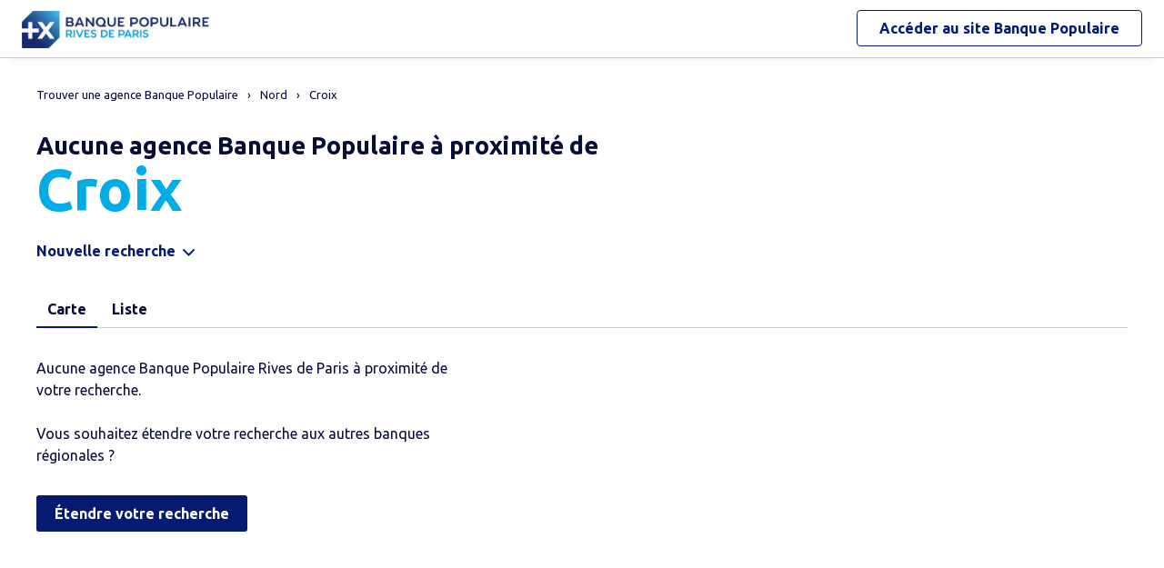

--- FILE ---
content_type: text/html
request_url: https://agences.banquepopulaire.fr/banque-assurance/rivesparis/agences-croix-C59163
body_size: 7456
content:
<!DOCTYPE html>
<!--[if IE 6]>
<html class="ie ie6" lang="fr">
<![endif]-->
<!--[if IE 7]>
<html class="ie ie7" lang="fr">
<![endif]-->
<!--[if IE 8]>
<html class="ie ie8" lang="fr">
<![endif]-->
<!--[if IE 9]>
<html class="ie ie9" lang="fr">
<![endif]-->
<!--[if !(IE 6) | !(IE 7) | !(IE 8) | !(IE 9) ]><!-->
<html lang="fr">
<!--<![endif]-->
<head>
	<meta http-equiv="Content-Type" content="text/html; charset=windows-1252" />
<meta name="viewport" content="width=device-width, initial-scale=1, maximum-scale=1, user-scalable=no" />
<meta http-equiv="X-UA-Compatible" content="IE=edge" />


<title>Banque Populaire : Agences&nbsp;Croix (59170)</title>
<meta name="description" content="Trouvez rapidement la liste des agences Banque Populaire Croix (59170) et leurs horaires d'ouverture avec les plans d'accès." />
<meta name="geo.region" content="FR-59" />
<meta name="geo.placename" content="Croix" />

<link rel="canonical" href="https://agences.banquepopulaire.fr/banque-assurance/rivesparis/agences-croix-C59163">
<meta name="robots" content="noindex" />

<link rel="shortcut icon" type="images/x-icon" href="/banque-assurance/favicon.ico" />
<link rel="apple-touch-icon" href="/banque-assurance/UI/img/hd/apple-touch-icon.png" />
<script type="text/javascript">
var GA_ID = '';
var GA_EM_ID = '';
var g_urlSms = 'https://agences.banquepopulaire.fr/banque-assurance/';
var g_autoReload = 1;
var g_sitePath = 'https://agences.banquepopulaire.fr';
var g_siteRoot = '/banque-assurance/';
var g_includesRoot = '/banque-assurance/includes/';
var g_uiRoot = '/banque-assurance/UI/';
var g_statParam = 'bp-sl-v2';
var g_namePOI = '';
var g_agenceType = 'bp';
var g_currentPage = '';
var g_rdvEnabled = false;
var g_marque = "";

// var g_tagScriptUrl = ;
// var g_tagDebug = ;
// var g_tagCookie = ;

// var param_poi_agenceType = ;
// var param_poi_regionId = ;
// var datas_poiCount = ;
</script><link rel="stylesheet" href="https://unpkg.com/material-components-web@7.0.0/dist/material-components-web.min.css" integrity="sha384-6iSfDaXWJtf2tZhXPenQ0S1r5sIUbhiCgghsTFFjeb+KJS8dulIM6Kw2kCu8mt9p" crossorigin="anonymous">
<link rel="stylesheet" href="https://fonts.googleapis.com/css2?family=Ubuntu:ital,wght@0,400;0,700;1,400&display=swap" crossorigin="anonymous">
<link type="text/css" rel="stylesheet" href="/banque-assurance/UI/20230127-091252/css-compiled/styles.min.css" />

<script type="text/javascript" src="/global/carto/api/1.2/api.js" integrity="sha384-8tcXGqpz/oQPFfwlmRJe6o3AA3H18PNYLTJ0fB+nofvWUzGrnKia6eNSM4bEbzUb" crossorigin="anonymous"></script>


<script type="text/javascript" src="/banque-assurance/includes/20250131-134413/js-compiled/common.js"></script>

<script src="https://unpkg.com/material-components-web@7.0.0/dist/material-components-web.min.js" integrity="sha384-8zvWge38mi40+SGImvYxzBcHCq7nh1/LQjZqW0UNCh7fOmekLBar2LXeri6YF2iU" crossorigin="anonymous"></script>
<script type="text/javascript" src="/banque-assurance/includes/20250131-134413/js-compiled/search.js"></script>
<script type="text/javascript">
(function(){
var s = function(id, c) { g_seoDept.SetDeptImplementationCount(id, c) }
s('01',22);s('02',6);s('03',15);s('04',5);s('05',10);s('06',42);s('07',18);s('08',3);s('09',11);s('10',15);s('11',29);s('12',22);s('13',51);s('14',24);s('15',7);s('16',10);s('17',28);s('18',11);s('19',14);s('21',26);s('22',31);s('23',5);s('24',20);s('25',34);s('26',21);s('27',11);s('28',15);s('29',70);s('2A',6);s('2B',7);s('30',44);s('31',70);s('32',14);s('33',69);s('34',88);s('35',50);s('36',8);s('37',30);s('38',46);s('39',24);s('40',19);s('41',10);s('42',29);s('43',9);s('44',75);s('45',22);s('46',17);s('47',23);s('48',6);s('49',28);s('50',29);s('51',15);s('52',6);s('53',12);s('54',22);s('55',8);s('56',50);s('57',39);s('58',13);s('59',80);s('60',13);s('61',11);s('62',30);s('63',25);s('64',26);s('65',19);s('66',64);s('67',42);s('68',36);s('69',55);s('70',14);s('71',23);s('72',16);s('73',24);s('74',47);s('75',114);s('76',29);s('77',37);s('78',46);s('79',11);s('80',7);s('81',27);s('82',12);s('83',29);s('84',20);s('85',39);s('86',15);s('87',15);s('88',16);s('89',22);s('90',8);s('91',51);s('92',55);s('93',32);s('94',50);s('95',26);s('971',21);s('972',20);s('973',5);s('974',22);s('976',2);s('977',1);s('978',1);s('99',1);
})();
g_seoURI.SetSitePath('https://agences.banquepopulaire.fr');
g_seoURI.SetSiteRoot('/banque-assurance/');
g_seoURI.SetNamePOI(g_namePOI);
g_seoURI.SetEntity('10207', 'caisse', 'rivesparis');
g_documentContext.Unserialize('{"geo":{},"env":{},"poi":{"cityId":"59163","countryId":"33","x":657513,"y":2631494},"back":{}}');
g_contextEnv.SetParams(g_documentContext.GetContext('env'),true);
g_documentContext.AddContext('env', g_contextEnv);
g_contextGEO.SetParams(g_documentContext.GetContext('geo'),true);
g_documentContext.AddContext('geo', g_contextGEO);
g_contextBack.SetParam('context',g_documentContext.UnserializeString('{"geo":{},"env":{},"poi":{"cityId":"59163","countryId":"33","x":657513,"y":2631494},"back":{}}'));
g_documentContext.AddContext('back', g_contextBack);
g_contextPoi.SetParams(g_documentContext.GetContext('poi'),true);
g_documentContext.AddContext('poi', g_contextPoi);
</script>
</head>
<body class="em-body em-body--search bp">
	
<div class="em-client__header">
	<a class="logo-bp" href="https://www.banquepopulaire.fr/rivesparis/" title="Banque Populaire Rives de Paris">
		<img class="logo--desktop" src="/banque-assurance/UI/logos/bp10207.png" alt="Banque Populaire Rives de Paris" loading="lazy" />
		<img class="logo--mobile" src="/banque-assurance/UI/logos/bp-mobile.png" alt="Banque Populaire Rives de Paris" loading="lazy" />
	</a>
	<a class="link-bp" href="https://www.banquepopulaire.fr/rivesparis/" title="Banque Populaire">
		<span>Accéder au site </span>
		<span class="link-marque">Banque Populaire</span>
	</a>
</div>


	<div class="em-page">

		<header class="em-page__header em-page__header--search">
			<div class="em-breadcrumbs--desktop">
			
<nav class="em-breadcrumbs">
  <ul class="em-breadcrumbs__list" itemscope="" itemtype="http://schema.org/BreadcrumbList">
    <li class="em-breadcrumbs__item" itemprop="itemListElement" itemscope="" itemtype="http://schema.org/ListItem"><a class="em-breadcrumbs__link" itemprop="item" href="/banque-assurance/rivesparis/"><span itemprop="name">Trouver une agence&nbsp;Banque Populaire</span></a><meta itemprop="position" content="1"></li>
    <li class="em-breadcrumbs__item" itemprop="itemListElement" itemscope="" itemtype="http://schema.org/ListItem"><a class="em-breadcrumbs__link" itemprop="item" href="https://agences.banquepopulaire.fr/banque-assurance/rivesparis/agences-nord-59"><span itemprop="name">Nord</span></a><meta itemprop="position" content="2" /></li>
      <li class="em-breadcrumbs__item" itemprop="itemListElement" itemscope="" itemtype="http://schema.org/ListItem"><a class="em-breadcrumbs__link" itemprop="item" href="https://agences.banquepopulaire.fr/banque-assurance/rivesparis/agences-croix-C59163"><span itemprop="name">Croix</span></a><meta itemprop="position" content="3" /></li>
      
  </ul>
  <div class="clear"></div>
</nav>
    
			</div>
			<div class="em-header">
				<h1 class="em-header__title em-title em-title--primary">
					<span class="em-header__suptitle">Aucune agence Banque Populaire à proximité de </span> Croix</h1>
			</div>
			<div class="em-search-form__new-search-container">
				<button class="em-search-form__new-search">Nouvelle recherche</button>
			</div>
		</header>

		<main class="em-page__content">
			<div class="em-search-form--wrapper">
  <form id="em-search-form" class="em-search-form" action="" method="post">

    <h2 class="em-search-form__title em-title--secondary">Votre recherche</h2>

    <div class="em-search-form__content">

      <div class="mdc-tab-bar em-search-form__scroll-wrapper" role="tablist">
        <div class="mdc-tab-scroller">
          <div class="mdc-tab-scroller__scroll-area">
            <div class="mdc-tab-scroller__scroll-content">
              <button type="button" id="bp" value="bp" class="mdc-tab mdc-tab--active em-search-form__agence-type-button" role="tab" aria-selected="true" tabindex="0">
                <span class="mdc-tab__content">
                  <span class="mdc-tab__text-label">Agences</span>
                </span>
                <span class="mdc-tab-indicator mdc-tab-indicator--active">
                  <span class="mdc-tab-indicator__content mdc-tab-indicator__content--underline"></span>
                </span>
                <span class="mdc-tab__ripple"></span>
              </button>
              <button type="button" value="dab" class="mdc-tab mdc-tab em-search-form__agence-type-button" role="tab" aria-selected="false" tabindex="1">
                <span class="mdc-tab__content">
                  <span class="mdc-tab__text-label">Distributeurs</span>
                </span>
                <span class="mdc-tab-indicator mdc-tab-indicator">
                  <span class="mdc-tab-indicator__content mdc-tab-indicator__content--underline"></span>
                </span>
                <span class="mdc-tab__ripple"></span>
              </button>
							
								<button type="button" value="casden" class="mdc-tab mdc-tab em-search-form__agence-type-button" role="tab" aria-selected="false" tabindex="2">
									<span class="mdc-tab__content">
										<span class="mdc-tab__text-label">Délégations CASDEN</span>
									</span>
									<span class="mdc-tab-indicator mdc-tab-indicator">
										<span class="mdc-tab-indicator__content mdc-tab-indicator__content--underline"></span>
									</span>
									<span class="mdc-tab__ripple"></span>
								</button>
							
            </div>
          </div>
        </div>
      </div>

      <div class="em-search-form__fieldset-wrapper">
        <fieldset class="em-search-form__fieldset em-search-form__search-fields">

          <div class="em-search-form__field" id="fieldsearchstreet">
            <input type="text" id="em-search-form__searchstreet" value="" autocomplete="off" />
            <label for="em-search-form__searchstreet">Rue</label>
          </div>

          <div class="em-search-form__field" id="fieldsearchcity">
            <input type="text" id="em-search-form__searchcity" value="" autocomplete="off" />
            <label for="em-search-form__searchcity">Ville / Code postal</label>
            <a href="#" class="em-search-form__localize-me"><span>Me localiser</span></a>
          </div>

        </fieldset>

        <fieldset class="em-search-form__fieldset em-search-form__buttons">

          <div class="em-search-form__field">
            <input type="checkbox" id="em-search-form__saturday"  />
            <label for="em-search-form__saturday">Ouvert le samedi</label>
          </div>

          <div class="em-search-form__field">
            <button type="submit" class="em-search-form__submit em-button em-button--primary">Rechercher</button>
          </div>

        </fieldset>
      </div>

      <div class="em-search-form__fieldset-wrapper-casden hide">
        <a href="https://delegations.casden.fr/" class="casden-link"><span>Rechercher une délégation CASDEN</span></a>
      </div>

    </div>

  </form>
</div>

			<div class="em-results-wrapper">
				<div class="em-results">
					<div class="btnswap">
						<a class="btn btnmap active" href="#">Carte</a>
						<a class="btn btnlist" href="#">Liste</a>
					</div>

					<div class="em-results__list-wrapper">
						<div class="em-results__list">
							
								<div class="em-results__no-results">Aucune agence Banque Populaire Rives de Paris à proximité de votre recherche.<br/><br/>Vous souhaitez étendre votre recherche aux autres banques régionales&nbsp;?<button type="button" class="em-more-results em-button em-button--primary">Étendre votre recherche</button>
								</div>
							
						</div>
					</div>

					<div class="em-results__map-wrapper">
						<div class="em-results__map em-map map"  id="searchmap">
							<div id="searchviewer" class="em-results__map-viewer em-map__viewer"></div>
							<div id="searchbtnsmap" class="em-map__buttons">
								<a id="searchbtnzoomin" class="em-map__btn-zoomin em-map__btn-zoom" href="#"
									title="Zoom avant"><span>Zoom avant</span></a>
								<a id="searchbtnzoomout" class="em-map__btn-zoomout em-map__btn-zoom" href="#"
									title="Zoom arri&egrave;re"><span>Zoom arri&egrave;re</span></a>
							</div>
						</div>
					</div>
				</div>
			</div>

			<div class="em-info">
				<h2 class="em-title em-title--secondary">Nos agences Banque Populaire<span>&nbsp;&agrave; proximit&eacute; de
					<span
						class="em-info-placename">Croix</span>&nbsp;</span></h2>
				<div class="em-info-text">
					
					<p>Une question sur un produit ou un service, une op&eacute;ration en cours ?
						Rendez-vous dans l’une de nos agences<span>&nbsp;&agrave;
						proximit&eacute; de <span class="em-info-placename">Croix</span>. Nos conseillers y seront &agrave; votre disposition pour vous accompagner. Besoin d’un
						cr&eacute;dit pour financer vos projets<span class="em-info-mention">(1)</span>, de conseils en
						mati&egrave;re d’&eacute;pargne ou d’une assurance pour prot&eacute;ger vos biens ou vos
						proches ?</p>
					<p class="em-info-credit">Un cr&eacute;dit vous engage et doit &ecirc;tre rembours&eacute;.
						V&eacute;rifiez vos capacit&eacute;s de remboursement avant de vous engager.</p>
					<p>D&eacute;couvrez nos solutions : <span class="em-info-bloc-link">
						<a class="em-info-text-link" href="https://www.banquepopulaire.fr/rivesparis/epargner/" target="_blank">Epargner</a>,
						<a class="em-info-text-link" href="https://www.banquepopulaire.fr/rivesparis/emprunter/" target="_blank">Emprunter</a>,
						<a class="em-info-text-link" href="https://www.banquepopulaire.fr/rivesparis/assurer/" target="_blank">Assurer</a>.</span>
					</p>
				</div>
				<p class="em-info-text-mention">Document &agrave; caract&egrave;re publicitaire et sans valeur
					contractuelle.<br />
					(1) Offre soumise &agrave; conditions, sous r&eacute;serve d’acceptation de votre
					dossier par l’organisme pr&ecirc;teur, votre Banque Populaire R&eacute;gionale. Pour les
					cr&eacute;dits &agrave; la consommation, l’emprunteur dispose du d&eacute;lai
					l&eacute;gal de r&eacute;tractation. Pour les cr&eacute;dits immobiliers, l’emprunteur
					dispose d’un d&eacute;lai de r&eacute;flexion de dix jours avant d’accepter l’offre de
					cr&eacute;dit. La vente est subordonn&eacute;e &agrave; l’obtention du pr&ecirc;t. Si
					celui-ci n’est pas obtenu, le vendeur doit rembourser les sommes vers&eacute;es.
				</p>
			</div>

		</main>

		<footer class="em-page__footer">
			<div class="em-indexes em-indexes--home">

				
						<div class="em-index">
							<div class="em-index__header">
								<h3 class="em-index__header-title em-title">Les agences&nbsp;Banque Populaire
									dans les villes &agrave; proximit&eacute;</h3>
							</div>
							<div class="em-index__body">
								<ul><li><a href="/banque-assurance/rivesparis/agences-croix-C59163">Croix</a></li><li><a href="/banque-assurance/rivesparis/agences-wasquehal-C59646">Wasquehal</a></li><li><a href="/banque-assurance/rivesparis/agences-roubaix-C59512">Roubaix</a></li><li><a href="/banque-assurance/rivesparis/agences-mouvaux-C59421">Mouvaux</a></li><li><a href="/banque-assurance/rivesparis/agences-marcq-en-baroeul-C59378">Marcq-en-Baroeul</a></li><li><a href="/banque-assurance/rivesparis/agences-hem-C59299">Hem</a></li><li><a href="/banque-assurance/rivesparis/agences-mons-en-baroeul-C59410">Mons-en-Baroeul</a></li><li><a href="/banque-assurance/rivesparis/agences-lys-lez-lannoy-C59367">Lys-lez-Lannoy</a></li><li><a href="/banque-assurance/rivesparis/agences-bondues-C59090">Bondues</a></li><li><a href="/banque-assurance/rivesparis/agences-tourcoing-C59599">Tourcoing</a></li><li><a href="/banque-assurance/rivesparis/agences-wattrelos-C59650">Wattrelos</a></li><li><a href="/banque-assurance/rivesparis/agences-la-madeleine-C59368">La Madeleine</a></li><li><a href="/banque-assurance/rivesparis/agences-marquette-lez-lille-C59386">Marquette-lez-Lille</a></li><li><a href="/banque-assurance/rivesparis/agences-villeneuve-d-ascq-C59009">Villeneuve-d'Ascq</a></li><li><a href="/banque-assurance/rivesparis/agences-saint-andre-lez-lille-C59527">Saint-Andr&#233;-lez-Lille</a></li><li><a href="/banque-assurance/rivesparis/agences-lille-C59350">Lille</a></li><li><a href="/banque-assurance/rivesparis/agences-neuville-en-ferrain-C59426">Neuville-en-Ferrain</a></li><li><a href="/banque-assurance/rivesparis/agences-roncq-C59508">Roncq</a></li><li><a href="/banque-assurance/rivesparis/agences-ronchin-C59507">Ronchin</a></li><li><a href="/banque-assurance/rivesparis/agences-lambersart-C59328">Lambersart</a></li></ul>
							</div>
						</div>
					
							<div class="em-index">
								<div class="em-index__header">
									<h3 class="em-index__header-title em-title">Les agences&nbsp;Banque Populaire
										dans les d&eacute;partements limitrophes</h3>
									<span class="arrow ms"></span>
								</div>
								<div class="em-index__body">
									<ul><li><a href="/banque-assurance/rivesparis/agences-aisne-02">02 Aisne</a></li><li><a href="/banque-assurance/rivesparis/agences-somme-80">80 Somme</a></li><li><a href="/banque-assurance/rivesparis/agences-pas-de-calais-62">62 Pas-de-Calais</a></li></ul>
								</div>
							</div>
						

				<div class="em-breadcrumbs--mobile">
					
<nav class="em-breadcrumbs">
  <ul class="em-breadcrumbs__list" itemscope="" itemtype="http://schema.org/BreadcrumbList">
    <li class="em-breadcrumbs__item" itemprop="itemListElement" itemscope="" itemtype="http://schema.org/ListItem"><a class="em-breadcrumbs__link" itemprop="item" href="/banque-assurance/rivesparis/"><span itemprop="name">Trouver une agence&nbsp;Banque Populaire</span></a><meta itemprop="position" content="1"></li>
    <li class="em-breadcrumbs__item" itemprop="itemListElement" itemscope="" itemtype="http://schema.org/ListItem"><a class="em-breadcrumbs__link" itemprop="item" href="https://agences.banquepopulaire.fr/banque-assurance/rivesparis/agences-nord-59"><span itemprop="name">Nord</span></a><meta itemprop="position" content="2" /></li>
      <li class="em-breadcrumbs__item" itemprop="itemListElement" itemscope="" itemtype="http://schema.org/ListItem"><a class="em-breadcrumbs__link" itemprop="item" href="https://agences.banquepopulaire.fr/banque-assurance/rivesparis/agences-croix-C59163"><span itemprop="name">Croix</span></a><meta itemprop="position" content="3" /></li>
      
  </ul>
  <div class="clear"></div>
</nav>
    
				</div>

				<div class="em-copyright">Powered by <a href="https://www.evermaps.com" target="_blank">evermaps &copy;</a></div>
			</div>
		</footer>

	</div>

	
<script type="text/javascript">
	function g_addPois(){
		g_poisBoundrect = {'t': Number.MIN_VALUE, 'l': Number.MAX_VALUE , 'r': Number.MIN_VALUE, 'b': Number.MAX_VALUE};
		
	}
</script>
<div class="em-client__footer">
  <div class="em-client__footer-content">
    <ul>
			<li><a href="https://www.banquepopulaire.fr/rivesparis/" target="_blank">www.banquepopulaire.fr/rivesparis</a></li>
      <li><a href="https://www.banquepopulaire.fr/rivesparis/votre-banque/reglementation/politique-gestion-cookies/" target="_blank">Informations cookies</a></li>
      <li><a href="https://www.banquepopulaire.fr/rivesparis/nous-contacter/" target="_blank">Contact</a></li>
      <li><a href="https://www.banquepopulaire.fr/rivesparis/votre-banque/reglementation/mentions-legales/" target="_blank">Mentions légales</a></li>
    </ul>
  </div>
</div>

<script type="text/javascript">
(function(Cookies, window) {
'use strict';

// Initialisation globale du datalayer Tealium
window.datalayer = {
	 'pages.applicationType' : 'site'
	,'pages.applicationName' : 'evermaps'
	,'pages.CodeEnttGrpe'    : '061'
	,'pages.pageType'        : 'recherche agence'
	,'pages.espace'          : 'transverse'
	,'pages.univers'         : 'contact'
	,'pages.marche'          : 'neutre'
	,'pages.fonctionnalite'  : 'store locator'
};

// Ajout des propriétés spécifiques pour chaque page du SL
var currentPage = 'search';
switch (currentPage) {
	case 'home':
		datalayer['pages.pageName'] = 'store locator';
		datalayer['pages.pageType'] = 'recherche agence';
		break;
	case 'search':
	case 'region':
		addSearchPageProps();
		break;
	case 'detail':
		addDetailPageProps();
		break;
	case 'way':
		datalayer['pages.pageName'] = 'store locator : itineraire';
		datalayer['pages.marche'] = '';
		break;
}



// Si espace connecté, on récupère le contexte utilisateur
try {
	var cookies = Cookies.noConflict();
	var visitorContext = cookies.get('visitor_context');
	if (visitorContext) {
		// Correspondance entre les champs du cookie utilisateur et le datalayer Tealium
		var MAPPING = {
			idEnttGrpe : 'codet'
			,clientid   : 'codec'
			,marche     : 'marche'
			,drel       : 'drel'
			,casd       : 'casd'
			,cna        : 'cna'
			,bdy        : 'bdy'
			,spart      : 'spart'
			,spro       : 'spro'
			,epart      : 'epart'
			,epro       : 'epro'
			,assa       : 'assa'
			,assh       : 'assh'
			,cdd        : 'cdd'
			,cctx       : 'cctx'
			,cce        : 'cce'
			,cca        : 'cca'
			,ccts       : 'ccts'
			,cim        : 'cim'
			,cpro       : 'cpro'
			,assv       : 'assv'
		};

		for (var key in Object.keys(MAPPING)) {
			if (typeof visitorContext[key] !== 'undefined') {
				window.datalayer.client[MAPPING[key]] = visitorContext[key];
			}
		}
	}
} catch(error) {
	(console.error || console.log)(error);
}


// Chargement de Tealium
(function(a,b,c,d){a='https://tags.tiqcdn.com/utag/banque-populaire/bp-nat/prod/utag.js';b=document;c='script';d=b.createElement(c);d.src=a;d.type='text/java'+c;d.async=true;d.charset='utf-8';a=b.getElementsByTagName(c)[0];a.parentNode.insertBefore(d,a);})();


// =============================================================================
// Fonctions utilitaires
// =============================================================================

/**
 * Ajoute au datalayer les propriétés spécifiques des pages Search et Region.
 */
function addSearchPageProps() {
	var agenceType = 'bp';
	var regionId = '';
	var cityId = '59163';
	var onglet = '';
	var region = '';

	if (agenceType === 'bp') {
		onglet = 'agences bp';
	} else if (agenceType === 'dab') {
		onglet = 'distributeurs';
	} else {
		onglet = 'casden';
	}

	if (regionId) {
		region = '0' + regionId;
	} else if (cityId) {
		region = '0' + cityId.slice(0, 2);
	}

	datalayer['pages.pageName'] = 'store locator : resultats';
	datalayer['pages.pageType'] = 'recherche agence';
	datalayer['evenement.event'] = 'event70';
	datalayer['nbResultat'] = '' + 0;
	datalayer['critereRecherche'] = onglet + ' : ' + region;
}

/**
 * Ajoute au datalayer les propriétés spécifiques de la page détail.
 */
function addDetailPageProps() {
	var agencyLabel = normalizeTealiumText('');

	datalayer['pages.pageName'] = 'store locator : page agence : ' + agencyLabel;
	datalayer['pages.marche'] = '';
}

/**
 * Normalise une chaîne de caractères pour Tealium (minuscules et suppression des accents).
 *
 * @param {string} text Le texte à normaliser.
 * @returns {string} le texte normalisé.
 */
function normalizeTealiumText(text) {
	return text.toLowerCase()
		.replace(/\(.*\)/g, '')
		.replace(/[âàáäãå]/g, 'a')
		.replace(/[éèêë]/g, 'e')
		.replace(/[ìíîï]/g, 'i')
		.replace(/[òóôöõø]/g, 'o')
		.replace(/[ùúûü]/g, 'u')
		.replace(/[ç]/g, 'c')
		.replace(/[æ]/g, 'ae')
		.replace(/[œ]/g, 'oe')
		.replace(/[ñ]/g, 'n')
		.replace(/[ÿ]/g, 'y');
}

})(Cookies, window);
</script><form id="form_params" name="form_params" method="post" action=""  >
	<input type="hidden" id="form_param_context" name="context" value="" />
</form>
</body>
</html>